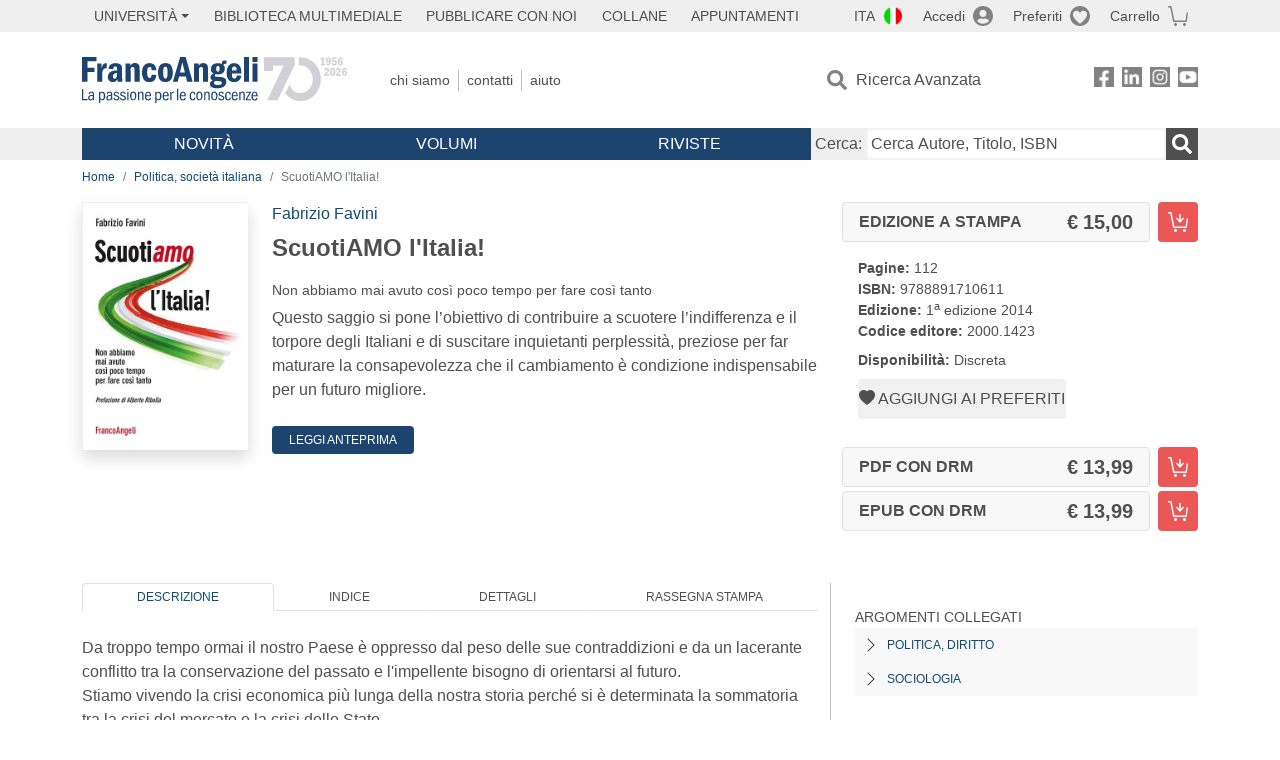

--- FILE ---
content_type: text/html; charset=utf-8
request_url: https://francoangeli.it/IsLibroInPreferiti/true/22469/2/21
body_size: -198
content:

        <button onclick="icone.preferiti.on()" hx-get="/preferiti/True/22469/2/21" hx-swap="outerHTML"
                class="btn preferiti-out cursor-pointer" style="padding:0">
            <i class="bi bi-heart-fill"></i>
            <span> Aggiungi ai preferiti</span>
        </button>




--- FILE ---
content_type: text/html; charset=utf-8
request_url: https://francoangeli.it/IsLibroInPreferiti/true/22469/2/24
body_size: -189
content:

        <button onclick="icone.preferiti.on()" hx-get="/preferiti/True/22469/2/24" hx-swap="outerHTML"
                class="btn preferiti-out cursor-pointer" style="padding:0">
            <i class="bi bi-heart-fill"></i>
            <span> Aggiungi ai preferiti</span>
        </button>


